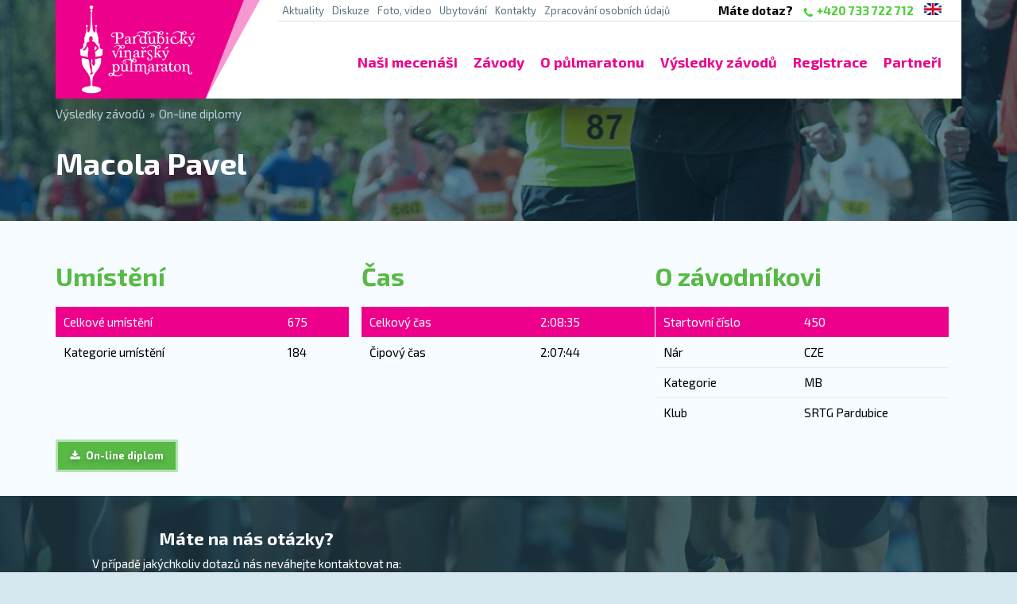

--- FILE ---
content_type: text/html
request_url: https://www.pardubickyvinarskypulmaraton.cz/cs/71-on-line-diplomy/?zavodnik=57877
body_size: 3653
content:
<!DOCTYPE html>
<html lang="" dir="ltr">
<head>

	<meta charset="utf-8">
	<title>Macola Pavel | Pardubický vinařský půlmaraton</title>
	<meta name="description" content="" />
	<meta name="keywords" content="" />
	<meta name="robots" content="index, follow" />
	<meta name="verify-v1" content="" />
	<meta property="og:image" content="http://www.pardubickyvinarskypulmaraton.cz/img/logo.jpg" />
	<meta property="og:title" content="Macola Pavel" />
	<meta property="og:description" content="" />
	<link rel="image_src" href="http://www.pardubickyvinarskypulmaraton.cz/img/logo.jpg" />
	<meta property="og:site_name" content="Pardubický vinařský půlmaraton" />
	<meta property="og:url" content="http://www.pardubickyvinarskypulmaraton.cz/cs/">
	<meta property="og:type" content="article">
	<meta name="Robots" content="index,follow" />
	<link rel="shortcut icon" type="IMAGE/X-ICON" href="/favicon.ico">
	<meta name="viewport" content="width=device-width, initial-scale=1.0">
	<link href="https://fonts.googleapis.com/css?family=Exo+2:400,400i,700,700i" rel="stylesheet">
	<link href="/css/style.css?modified=20260123182310" rel="stylesheet" type="text/css">

		<!-- Global site tag (gtag.js) - Google Ads: 776376129 -->
	<script async src="https://www.googletagmanager.com/gtag/js?id=AW-776376129"></script>
	<script>
		window.dataLayer = window.dataLayer || [];
		function gtag(){dataLayer.push(arguments);}
		gtag('js', new Date());

		gtag('config', 'AW-776376129');
	</script>

	
			<script type="text/javascript">
				/* <![CDATA[ */
				var seznam_retargeting_id = 59353;
				/* ]]> */
			</script>
			<script type="text/javascript" src="//c.imedia.cz/js/retargeting.js"></script>
			
	<!--<script type="text/javascript">
		/* <![CDATA[ */
		var seznam_retargeting_id = 59353;
		/* ]]> */
	</script>
	<script type="text/javascript" src="//c.imedia.cz/js/retargeting.js"></script>//-->
</head>
<body class="responsive-layout">
	<div class="page-wrapper">
		<div class="head-wrapper">
			<div class="content">
				<div class="top-head">
					<div class="top">
						<div class="fast-navigation">
							<span class="have-question"><strong>Máte dotaz?</strong></span>
							<span class="phone"><a href="tel:+420733722712">+420 733 722 712</a></span>
							<!--<span class="email"><a href="mailto:info@pardubickyvinarskypulmaraton.cz">info@pardubickyvinarskypulmaraton.cz</a></span>//-->
							<span class="flag"><a href="/en/" title="English"><img src="/img/flag/eng.png" alt="English" title="English" /></a></span>
						</div>
						<div class="top-menu"><ul class="level-1"><li><a href="/cs/74-aktuality/">Aktuality</a></li>
<li><a href="/cs/53-zkusebni-stranka/">Diskuze</a></li>
<li><a href="/cs/9-foto-video/">Foto, video</a></li>
<li><a href="/cs/10-Ubytovani/">Ubytování</a></li>
<li><a href="/cs/25-kontakty/">Kontakty</a></li>
<li><a href="/cs/116-zpracovani-osobnich-udaju/">Zpracování osobních údajů</a></li>
</ul>
</div>
					</div>
					<div class="logo">
													<a href="/cs/">
								<img src="/img/logo.svg" alt="Pardubický vinařský půlmaraton" title="Pardubický vinařský půlmaraton" />
							</a>
											</div>
					<div class="second-menu"><ul class="level-1"><li><a href="/cs/122-nasi-mecenasi/">Naši mecenáši</a></li>
<li><a href="/cs/3-zavody/">Závody</a><ul class="level-2"><li><a href="/cs/3-zavody/?zavod=3">Mistrovství ČR mužů a žen v půlmaratonu </a></li><li><a href="/cs/3-zavody/?zavod=4">Pardubický vinařský půlmaraton</a></li><li><a href="/cs/3-zavody/?zavod=6">ČP PARA v  pulmaratonu se společností FOXCONN</a></li><li><a href="/cs/3-zavody/?zavod=8">Koloběžkový pohár CSK - Půlmaraton s pojišťovnou KOOPERATIVA</a></li><li><a href="/cs/3-zavody/?zavod=5">KIEKERT desítka</a></li><li><a href="/cs/3-zavody/?zavod=7">Lidový běh Vaňka Vaňhy s RETIA </a></li><li><a href="/cs/3-zavody/?zavod=15">Atletika pro děti s ČAS</a></li></ul></li>
<li><a href="/cs/111-o-pulmaratonu/">O půlmaratonu</a><ul class="level-2"><li><a href="/cs/41-propozice-pardubicky-vinarsky-pulmraton/">Propozice Pardubický vinařský půlmraton</a></li>
<li><a href="/cs/40-propozice-mistrovstvi-cr/">Propozice Mistrovství ČR 2026</a></li>
<li><a href="/cs/14-doprovodny-program/">Doprovodný Program</a></li>
<li><a href="/cs/23-vyhry/">Výhry</a></li>
<li><a href="/cs/12-dobrovolnici/">Dobrovolníci</a></li>
<li><a href="/cs/16-Historie-zavodu/">Historie závodu</a></li>
</ul>
</li>
<li><a href="/cs/108-vysledky-zavodu/">Výsledky závodů</a><ul class="level-2"><li><a href="/cs/71-on-line-diplomy/" class="selected">On-line diplomy</a></li>
<li><a href="/cs/129-vysledky-zavodu-2025/">Výsledky závodů 2025</a></li>
<li><a href="/cs/127-vysledky-zavodu-2024/">Výsledky závodů 2024</a></li>
<li><a href="/cs/126-vysledky-zavodu-2023/">Výsledky závodů 2023</a></li>
<li><a href="/cs/125-vysledky-zavodu-2022/">Výsledky závodů 2022</a></li>
<li><a href="/cs/124-vysledky-zavodu-2021/">Výsledky závodů 2021</a></li>
<li><a href="/cs/123-vysledky-zavodu-2020/">Výsledky závodů 2020</a></li>
<li><a href="/cs/121-vysledky-zavodu-2019/">Výsledky závodů 2019</a></li>
<li><a href="/cs/114-vysledky-zavodu-2018/">Výsledky závodů 2018</a></li>
<li><a href="/cs/109-vysledky-2017/">Výsledky závodů 2017</a></li>
<li><a href="/cs/105-vysledky-zavodu-2016/">Výsledky závodů 2016</a></li>
<li><a href="/cs/106-vysledky-zavodu-2015/">Výsledky závodů 2015</a></li>
<li><a href="/cs/107-vysledky-zavodu-2014/">Výsledky závodů 2014</a></li>
<li><a href="/cs/22-vysledky-zavodu/">Výsledky závodů starší ročníky</a></li>
</ul>
</li>
<li><a href="/cs/18-registrace/">Registrace</a><ul class="level-2"><li><a href="/cs/1-registrace-pardubicky-vinarsky-pulmaraton-2024/">Registrace Pardubický vinařský půlmaraton 2026</a></li>
<li><a href="/cs/20-registrace-pernstejnska-sedmicka/">Registrace KIEKERT desítka</a></li>
<li><a href="/cs/21-registrace-handbike/">Registrace ČP PARA v půlmaratonu se společností FOXCONN</a></li>
<li><a href="/cs/77-registrace-kolobezky/">Registrace Pohárového závodu koloběžců a Pojišťovnou KOOPERATIVA</a></li>
<li><a href="/cs/46-seznam-registrovanych-zavodniku/">Seznam registrovaných závodníků</a></li>
</ul>
</li>
<li><a href="/cs/110-partneri/">Partneři</a><ul class="level-2"><li><a href="/cs/11-partneri---mistrovstvi-cr/">Partneři - Mistrovství ČR</a></li>
<li><a href="/cs/26-partneri---pulmaraton/">Partneři - Půlmaraton</a></li>
<li><a href="/cs/33-vinarsti-partneri-/">Vinařští partneři </a></li>
<li><a href="/cs/34-hotelovi-partneri/">Hoteloví partneři</a></li>
</ul>
</li>
</ul>
</div>
					<div class="mobile-menu-button"><span>Menu</span></div>
					<div class="mobile-menu"><ul class="level-1"><li><a href="/cs/122-nasi-mecenasi/">Naši mecenáši</a></li>
<li><a href="/cs/3-zavody/">Závody</a><ul class="level-2"><li><a href="/cs/3-zavody/?zavod=3">Mistrovství ČR mužů a žen v půlmaratonu </a></li><li><a href="/cs/3-zavody/?zavod=4">Pardubický vinařský půlmaraton</a></li><li><a href="/cs/3-zavody/?zavod=6">ČP PARA v  pulmaratonu se společností FOXCONN</a></li><li><a href="/cs/3-zavody/?zavod=8">Koloběžkový pohár CSK - Půlmaraton s pojišťovnou KOOPERATIVA</a></li><li><a href="/cs/3-zavody/?zavod=5">KIEKERT desítka</a></li><li><a href="/cs/3-zavody/?zavod=7">Lidový běh Vaňka Vaňhy s RETIA </a></li><li><a href="/cs/3-zavody/?zavod=15">Atletika pro děti s ČAS</a></li></ul></li>
<li><a href="/cs/111-o-pulmaratonu/">O půlmaratonu</a><ul class="level-2"><li><a href="/cs/41-propozice-pardubicky-vinarsky-pulmraton/">Propozice Pardubický vinařský půlmraton</a></li>
<li><a href="/cs/40-propozice-mistrovstvi-cr/">Propozice Mistrovství ČR 2026</a></li>
<li><a href="/cs/14-doprovodny-program/">Doprovodný Program</a></li>
<li><a href="/cs/23-vyhry/">Výhry</a></li>
<li><a href="/cs/12-dobrovolnici/">Dobrovolníci</a></li>
<li><a href="/cs/16-Historie-zavodu/">Historie závodu</a></li>
</ul>
</li>
<li><a href="/cs/108-vysledky-zavodu/">Výsledky závodů</a><ul class="level-2"><li><a href="/cs/71-on-line-diplomy/" class="selected">On-line diplomy</a></li>
<li><a href="/cs/129-vysledky-zavodu-2025/">Výsledky závodů 2025</a></li>
<li><a href="/cs/127-vysledky-zavodu-2024/">Výsledky závodů 2024</a></li>
<li><a href="/cs/126-vysledky-zavodu-2023/">Výsledky závodů 2023</a></li>
<li><a href="/cs/125-vysledky-zavodu-2022/">Výsledky závodů 2022</a></li>
<li><a href="/cs/124-vysledky-zavodu-2021/">Výsledky závodů 2021</a></li>
<li><a href="/cs/123-vysledky-zavodu-2020/">Výsledky závodů 2020</a></li>
<li><a href="/cs/121-vysledky-zavodu-2019/">Výsledky závodů 2019</a></li>
<li><a href="/cs/114-vysledky-zavodu-2018/">Výsledky závodů 2018</a></li>
<li><a href="/cs/109-vysledky-2017/">Výsledky závodů 2017</a></li>
<li><a href="/cs/105-vysledky-zavodu-2016/">Výsledky závodů 2016</a></li>
<li><a href="/cs/106-vysledky-zavodu-2015/">Výsledky závodů 2015</a></li>
<li><a href="/cs/107-vysledky-zavodu-2014/">Výsledky závodů 2014</a></li>
<li><a href="/cs/22-vysledky-zavodu/">Výsledky závodů starší ročníky</a></li>
</ul>
</li>
<li><a href="/cs/18-registrace/">Registrace</a><ul class="level-2"><li><a href="/cs/1-registrace-pardubicky-vinarsky-pulmaraton-2024/">Registrace Pardubický vinařský půlmaraton 2026</a></li>
<li><a href="/cs/20-registrace-pernstejnska-sedmicka/">Registrace KIEKERT desítka</a></li>
<li><a href="/cs/21-registrace-handbike/">Registrace ČP PARA v půlmaratonu se společností FOXCONN</a></li>
<li><a href="/cs/77-registrace-kolobezky/">Registrace Pohárového závodu koloběžců a Pojišťovnou KOOPERATIVA</a></li>
<li><a href="/cs/46-seznam-registrovanych-zavodniku/">Seznam registrovaných závodníků</a></li>
</ul>
</li>
<li><a href="/cs/110-partneri/">Partneři</a><ul class="level-2"><li><a href="/cs/11-partneri---mistrovstvi-cr/">Partneři - Mistrovství ČR</a></li>
<li><a href="/cs/26-partneri---pulmaraton/">Partneři - Půlmaraton</a><ul class="level-3"><li><a href="/cs/35-mistni-patrioti/">Patrioti závodu</a></li>
</ul>
</li>
<li><a href="/cs/33-vinarsti-partneri-/">Vinařští partneři </a></li>
<li><a href="/cs/34-hotelovi-partneri/">Hoteloví partneři</a></li>
</ul>
</li>
<li><a href="/cs/74-aktuality/">Aktuality</a></li>
<li><a href="/cs/53-zkusebni-stranka/">Diskuze</a></li>
<li><a href="/cs/9-foto-video/">Foto, video</a></li>
<li><a href="/cs/10-Ubytovani/">Ubytování</a></li>
<li><a href="/cs/25-kontakty/">Kontakty</a></li>
<li><a href="/cs/116-zpracovani-osobnich-udaju/">Zpracování osobních údajů</a></li>
</ul>
</div>
				</div>
								<div class="breadcrumb"><a href="/cs/108-vysledky-zavodu/">Výsledky závodů</a><span>»</span><a href="/cs/71-on-line-diplomy/">On-line diplomy</a></div>				<h1>Macola Pavel</h1>
							</div>
		</div>


		


		<div class="content main">
						<div class="column3"><div class="column first"><h2>Umístění</h2><table class="vysledky"><tr><th>Celkové umístění</th><th>675</th><tr><tr><td>Kategorie umístění</td><td>184</td><tr></table></div><div class="column second"><h2>Čas</h2><table class="vysledky"><tr><th>Celkový čas</th><th>2:08:35</th><tr><tr><td>Čipový čas</td><td>2:07:44</td><tr></table></div><div class="column three"><h2>O závodníkovi</h2><table class="vysledky"><tr><th>Startovní číslo</th><th>450</th><tr><tr><td>Nár</td><td>CZE</td><tr><tr><td>Kategorie</td><td>MB</td><tr><tr><td>Klub</td><td>SRTG Pardubice</td><tr></table></div></div><div><a href="?diplom=57877" class="button-a fa-file-pdf-o">On-line diplom</a></div>		</div>
		<div class="fast-contact">
			<div class="content">
				<div class="column2">
					<div class="column first">
						<h4 style="text-align: center;">Máte na nás otázky?</h4>

<p style="text-align: center;">V případě&nbsp;jakýchkoliv dotazů&nbsp;nás neváhejte kontaktovat na:</p>

<table style="width: 100%;">
	<tbody>
		<tr>
			<td style="text-align: right;"><a class="phone" href="tel:777696593">733 722 712</a></td>
			<td style="text-align: center;"><a class="button-a" href="/cs/25-kontakty/#contact-form">Napište nám zprávu</a></td>
		</tr>
	</tbody>
</table>

<p>&nbsp;</p>
					</div>
					<div class="column second">
						<div id="fb-root"></div>
						<script async defer crossorigin="anonymous" src="https://connect.facebook.net/cs_CZ/sdk.js#xfbml=1&version=v22.0"></script>
						<div class="fb-page" data-href="https://www.facebook.com/profile.php?id=100047780781374" data-tabs="timeline" data-width="" data-height="200" data-small-header="false" data-adapt-container-width="true" data-hide-cover="false" data-show-facepile="true"><blockquote cite="https://www.facebook.com/profile.php?id=100047780781374" class="fb-xfbml-parse-ignore"><a href="https://www.facebook.com/profile.php?id=100047780781374">Pardubický vinařský půlmaraton</a></blockquote></div>
					</div>
				</div>
			</div>
		</div>
		<div class="footer">
			<div class="content">
				<div class="column4">
<div class="column first">
<h3>O půlmaratonu</h3>

<p><a href="/cs/12-dobrovolnici/">Dobrovolníci</a></p>

<p><a href="/cs/41-propozice-pardubicky-vinarsky-pulmraton/">Propozice a časový program</a></p>

<p><a href="/cs/23-vyhry/">Výhry</a></p>

<p><a href="/cs/14-doprovodny-program/">Doprovodný program</a></p>

<p><a href="/cs/16-Historie-zavodu/">Historie závodu</a></p>

<h3>Partneři</h3>

<p><a href="/cs/11-partneri---mistrovstvi-cr/">Partneři Mistrovství ČR</a></p>

<p><a href="/cs/26-partneri---pulmaraton/">Partneři půlmaratonu</a></p>
</div>

<div class="column second">
<h3>Závody</h3>

<p><a href="/cs/3-zavody/?zavod=3">Mistrovství ČR mužů a žen v půlmaratonu 202</a>6</p>

<p><a href="/cs/3-zavody/?zavod=4">Pardubický vinařský půlmaraton</a></p>

<p><a href="/cs/3-zavody/?zavod=5">KIEKERT desítka</a></p>

<p><a href="/cs/3-zavody/?zavod=6">Mistrovství ČR Handbike v půlmaratonu se společností FOXCONN</a></p>

<p><a href="/cs/3-zavody/?zavod=7">Lidový běh Vaňka Vaňhy s RETIA</a></p>

<p><a href="/cs/3-zavody/?zavod=8">Závod koloběžců v půlmaratonu se společností KOOPERATIVA</a></p>
</div>

<div class="column third">
<h3>Výsledky</h3>

<p><a href="/cs/71-on-line-diplomy/?zavod=1&amp;rok=2023">Online diplomy</a></p>

<p><a href="/cs/126-vysledky-zavodu-2023/">Výsledky závodníků</a></p>

<h3>Registrace</h3>

<p><a href="/cs/18-registrace/">Registrace závodníka</a></p>

<p><a href="/cs/46-seznam-registrovanych-zavodniku/">Seznam registrovaných závodníků</a></p>
</div>

<div class="column fourth">
<p style="text-align:center"><img alt="" src="/upload/images/partnerske_zavody/logo_aims.png" /></p>

<p style="text-align:center">&nbsp;</p>

<p style="text-align:center"><img alt="aims children world races" src="/upload/images/aims-children.png" /></p>
</div>
</div>

<p>&nbsp;</p>
			</div>
		</div>
	</div>

		
		<script>
			var JazykId = 1;
			var Lang = 'cs';
			var TypZavodu = '';
		</script>
		
		<script src="/js/jquery-1.7.1.min.js"></script>
		<script src="/js/slick.min.js"></script>
		<!--<script type="text/javascript" src="/js/jquery.bxslider.min.js"></script>//-->
		<!--<script type="text/javascript" src="/js/jquery.jcarousel.min.js"></script>
		<script type="text/javascript" src="/js/jcarousel.connected-carousels.js"></script>
		<script type="text/javascript" src="/js/jcarousel.js"></script>//-->
		<script src="/js/kkcountdown.js"></script>
		<script src="/js/jquery.justified-gallery.js"></script>
		<script src="/js/jquery.magnific-popup.js"></script>
		<script src="/js/?lang=cs"></script>
		<script src="/js/jquery.rwdImageMaps.min.js"></script>
		<script src="/js/function.js"></script>


		
		<script>
			(function(i,s,o,g,r,a,m){i['GoogleAnalyticsObject']=r;i[r]=i[r]||function(){
				(i[r].q=i[r].q||[]).push(arguments)},i[r].l=1*new Date();a=s.createElement(o),
				m=s.getElementsByTagName(o)[0];a.async=1;a.src=g;m.parentNode.insertBefore(a,m)
				})(window,document,'script','//www.google-analytics.com/analytics.js','ga');

				ga('create', 'UA-8037725-12', 'auto');
				ga('send', 'pageview');
		</script>

	</body>
</html>

--- FILE ---
content_type: text/html
request_url: https://www.pardubickyvinarskypulmaraton.cz/js/?lang=cs
body_size: 298
content:

		$(document).ready(function(){
			$('.kkcount-down').kkcountdown({
				dayText		: 'Den',
				daysText 	: 'dní',
				hoursText	: 'hodin',
				minutesText	: 'minut',
				secondsText	: 'sekund',
				displayZeroDays : false,
				callback	: test,
				addClass	: ''
			});

			$('.kkcount-down-covid').kkcountdown({
				dayText		: 'Den',
				daysText 	: 'dní',
				hoursText	: 'hodin',
				minutesText	: 'minut',
				secondsText	: 'sekund',
				displayZeroDays : false,
				callback	: test,
				addClass	: ''
			});

			$('.close_ok' ).live( 'click' , function (){
				$('#hlaska_ok').hide(); 
			});
		});

		function test(){
			console.log('KONIEC');
		}<br />
<b>Warning</b>:  Cannot modify header information - headers already sent by (output started at /data/web/virtuals/389156/virtual/www/js/index.php:36) in <b>/data/web/virtuals/389156/virtual/www/js/index.php</b> on line <b>38</b><br />


--- FILE ---
content_type: application/javascript
request_url: https://www.pardubickyvinarskypulmaraton.cz/js/kkcountdown.js
body_size: 1086
content:
/**
 * Plugin kkcountdown counts down to specific dates in the future.
 *
 * @example
 * $(".come-class").kkcountdown();
 *
 * @type jQuery
 *
 * @name kkcountdown
 * @author Krzysztof Furtak http://krzysztof-furtak.pl/
 * @version 1.3.7
 * 
 * Documentation: http://krzysztof-furtak.pl/2010/05/kk-countdown-jquery-plugin/
 * 
 */

(function($){
    $.fn.kkcountdown = function(options) {
        	
            var defaults = {
                dayText			: 	'day ',
                daysText		: 	'days ',
                hoursText		: 	':',
                minutesText		:	':',
                secondsText		:	'',
                textAfterCount	: 	'---',
                oneDayClass		:	false,
                displayDays		: 	true,
                displayZeroDays	:	true,
                addClass		: 	false,
                callback		: 	false
            };
                 
            var options =  $.extend(defaults, options);
 
            this.each(function(){
            	var _this = $(this);
            	
		        var box = $(document.createElement('span')).addClass('kkcountdown-box');
				var wrapperDni = $(document.createElement('span')).addClass('wrapper');
				var wrapperGodz = $(document.createElement('span')).addClass('wrapper');
				var wrapperMin = $(document.createElement('span')).addClass('wrapper');
				var wrapperSec = $(document.createElement('span')).addClass('wrapper');
		        var boxDni = $(document.createElement('span')).addClass('kkc-dni');
		        var boxGodz = $(document.createElement('span')).addClass('kkc-godz');
		        var boxMin = $(document.createElement('span')).addClass('kkc-min');
		        var boxSec = $(document.createElement('span')).addClass('kkc-sec');
		        var boxDniText = $(document.createElement('span')).addClass('kkc-dni-text');
		        var boxGodzText = $(document.createElement('span')).addClass('kkc-godz-text');
		        var boxMinText = $(document.createElement('span')).addClass('kkc-min-text');
		        var boxSecText = $(document.createElement('span')).addClass('kkc-sec-text');
		        
		        if(options.addClass != false){
		        	box.addClass(options.addClass);
		        }
		        
		        boxGodzText.html(options.hoursText);
	            boxMinText.html(options.minutesText);
	            boxSecText.html(options.secondsText);

				wrapperDni.append(boxDni).append(boxDniText);
				wrapperGodz.append(boxGodz).append(boxGodzText);
				wrapperMin.append(boxMin).append(boxMinText);
				wrapperSec.append(boxSec).append(boxSecText);
		        //box.append(boxDni).append(boxDniText).append(boxGodz).append(boxGodzText).append(boxMin).append(boxMinText).append(boxSec).append(boxSecText);
				box.append(wrapperDni).append(wrapperGodz).append(wrapperMin).append(wrapperSec);
				//alert(html(boxDni));
				//box.append(boxDni);
		        _this.append(box);
            	
            	kkCountdownInit(_this);
            	
            });
            
            function kkCountdownInit(_this){
            	var now = new Date();
		        now = Math.floor(now.getTime() / 1000);
		        var event = _this.attr('time');
		        var count = event - now;
		        
		        if(count <= 0){
		            _this.html(options.textAfterCount);
		            if(options.callback){
		            	options.callback();
		            }
		        }else if(count <= 24*60*60){
		        	setTimeout(function(){
						kkCountDown(true, _this, count);
						kkCountdownInit(_this);
					}, 1000);
		        }else{
		        	setTimeout(function(){
		            	kkCountDown(false, _this, count);
		            	kkCountdownInit(_this);
		            }, 1000);
		        }
            }
            
            function kkCountDown(oneDay, obj, count){
            	var sekundy = naprawaCzasu(count % 60);
	            count = Math.floor(count/60);
	            var minuty = naprawaCzasu(count % 60);
	            count = Math.floor(count/60);
	            var godziny = naprawaCzasu(count % 24);
	            count = Math.floor(count/24);
	            var dni = count;
	            
				if(oneDay && options.oneDayClass != false){
		            obj.addClass(options.oneDayClass);
				}
				//alert(dni);
				if(dni == 0 && !options.displayZeroDays){
					
				}else if(dni == 1){
					obj.find('.kkc-dni').html(dni);
	                obj.find('.kkc-dni-text').html(options.dayText);
	            }else{
	            	obj.find('.kkc-dni').html(dni);
	                obj.find('.kkc-dni-text').html(options.daysText);
	            }
	            
	            obj.find('.kkc-godz').html(godziny);
	            obj.find('.kkc-min').html(minuty);
	            obj.find('.kkc-sec').html(sekundy);
            }
            
            function naprawaCzasu(obj){
			    s = '';
			    if(obj < 10){
			        obj = '0' + obj;
			    }
			    return obj;
			}
      }
})(jQuery);

--- FILE ---
content_type: image/svg+xml
request_url: https://www.pardubickyvinarskypulmaraton.cz/img/logo.svg
body_size: 14710
content:
<?xml version="1.0" encoding="utf-8"?>
<!-- Generator: Adobe Illustrator 16.0.0, SVG Export Plug-In . SVG Version: 6.00 Build 0)  -->
<!DOCTYPE svg PUBLIC "-//W3C//DTD SVG 1.1//EN" "http://www.w3.org/Graphics/SVG/1.1/DTD/svg11.dtd">
<svg version="1.1" id="Layer_1" xmlns="http://www.w3.org/2000/svg" xmlns:xlink="http://www.w3.org/1999/xlink" x="0px" y="0px"
	 width="258px" height="124px" viewBox="0 0 258 124" enable-background="new 0 0 258 124" xml:space="preserve">
<g id="dyhRw8_1_" display="none">
	
		<image display="inline" overflow="visible" width="258" height="124" id="dyhRw8" xlink:href="[data-uri]
EAMCAwYAAASgAAAHRwAAEwL/2wCEABALCwsMCxAMDBAXDw0PFxsUEBAUGx8XFxcXFx8eFxoaGhoX
Hh4jJSclIx4vLzMzLy9AQEBAQEBAQEBAQEBAQEABEQ8PERMRFRISFRQRFBEUGhQWFhQaJhoaHBoa
JjAjHh4eHiMwKy4nJycuKzU1MDA1NUBAP0BAQEBAQEBAQEBAQP/CABEIAHwBAgMBIgACEQEDEQH/
xADOAAEAAwEBAQEAAAAAAAAAAAAABAUGAwIBBwEBAAMBAQEAAAAAAAAAAAAAAAECAwQFBhAAAgIB
AwQCAgMAAAAAAAAAAgMBBAUAERIQIBMGMBRAITEiFREAAgECBAIHBAcGBAcAAAAAAQIDERIAITEE
IhNBUWFxgTIFECAwoUCRsUJSchTB0eGSsiNigjNDUPDS4sMkFRIAAQIEAgcGAwUJAAAAAAAAAREC
ACExElEDIEFhcYGRIhAwobEyE/DBUkDR4WKSQoKyIzNDcwQU/9oADAMBAAIRAxEAAACrHd9kA9+L
yMqMTqAAAAAAAAAA0FFracX3txt8PKkvbPg/Kx3fYgLCBa1xqX35bYAAAAAAAAAC0vYsvDx5F1Hk
Y+UEZflY7vsgJ1tz02Hj4iBrclp3kq1m9AuIKYvSd2VqvugrIpB8aelmYfuZMTS+bbkmuFtwEiPe
VxtZkW75/B7DPhA/Kx3fZDojSV9vlcvO1+L1edm0a6pp9unjZ+aiM7DvUSU2fKDY1x+xePO17D3Q
mlsrfMz5FugD7raHSZebMtOfTn8IIoB+Vju+ySYxH6R+d7rK4ePpsxpcfN+NzSfdfR0sWHMz4pUb
jVTpa966PN7jhXk8RfqAAHVF9oIN7y/OehnwgAflY7vsgNt5yW2w8Tp+fWFfp3ddBAlRWHY0/mbS
5dN6TOmQIsUmz6D7Np3qFyWvc3YRluAv0rin2FOS2nfPvL80EVAA/Kx3fZANBGvcvOxa9otOwJ1A
AAAAAAmb7O6zm+fDLzQAAPysd32QGhssYw8fU5jyv1hp2gAAAAAPfi2iu0lHH8iEVAAA/9oACAEC
AAEFAOhTMR8bJ/RTtHUv4+Mp3kp3nqwv7LncZLaYKJ1JagpmBLeJL9QXUp2gp2jsGIkl7Roo3jbf
UxtExtqI1w/UD1ZOpneesxvCpGJXEc5jeZjaIHfXGZ1A7T2GXcY8SWHGCmJnjOpH98ZnUhOuM6GJ
idMnYZnee0zHUFE/C4t57i8O6+HwT/E779n/2gAIAQMAAQUA6OYQD8d5mwOZwDeery2H47DObXM5
n1vWCh1JotSx/CQeJQT40DzIU2OYscUCL4mOlhnBT2cR6zMRFcVOdQkFzYHkMD5dEuBAwkIBcbTW
mViiYLpeZ/Zh8y6kMEONJAMoiqbRqgjMOArSTIlBFoUyJdZmIi46SnttImu6hVlCnGDGygygq5SX
hacHVKdeBkygCWWrzYBJlJF23LVbZT1Nj4Mo/m3uaOLk6UU9u9klAM5c+z//2gAIAQEAAQUA7RQ8
l/j4Ov46uqyJe7xh3Ub1hfrv4yVE5qwFYaoI8Su6sO+F/GwVfm/VJHmd3CJHNQN/XZEhj8XGV/r0
9U0eBPdhTeGQx1NjPVcgbyqd31rPj8LvH9Wzw8LvHoRIyOu9UsU1U92Pr/Yt6xyPI3v9PqeS8OQo
Dd9wpD9XWPhM2Qlg4i0nz4h2OtJUNFmP0pWQG7kLln7aSyiTyp2zsMW4cUutk1owV+ypVqvdtCxE
/V7cDX4qGJKa6YQrv9VP6VGczXjPZpw5PAdKJSvB1Dl19sq+hmeJKdCbUmaCyRCpeN8yUZ3cIwOT
UVy5jPqVa+SlcszLq5D2CMmVdMIRjUci769dtlyaVgattMV7eMqbsv4+xj3iJFNU2hZv2abdFXsA
AVrDF0kVWLV9lesfZS6pf3fNhNYEdK7yrua02n2YWv5bawJhqWKl9+OeFe+jK46xFiTl+Gv0kYf2
K4i7klMNTMqYmDAsx7Etlgl4xLl26n3kYerZHIjjlGNO427jsnlgGkPwYev4aeNRtHwrwuIs1shj
k1bOJwuLKjkICL+uRaxlcbRYazVtWco2ga/IzSbyYrPtOe5DwA5l1yzMTE91VE2LFdHlYIiA/D6r
khs0rNEXewZS6nEY2ZmZrFxsEQsz1n+uKFYL9ux7OGIOzwbCYrugVRnkWrLQrzA5WoMtWEg7HkYs
y3ZgK+845HBXxUrjqVmGtuuzWUZk7msdjFODLf6zbUW7lFcZbIeYb9oVf6VojtZNQxGVyHNeQtrY
WRunBZbIEZXbJHUyZjftfVieuHo8V/x8mPsmHq34WKr+e5Rr+FPx0PWcjdXX9aJWLteo5FIzEjP4
HqtDkHyY721tZUe543a17pMixhsP50qNzaFUalX8/wBX8H+v8P8A/9oACAECAgY/AOyWPeJjo8R5
/YSAKITwhdpjl4xhNIlCyEfjChDoHSccfKC3iMY8YX0wJ0+cLWn3QOHhCLA2dqYaKQUXjDiFgGMb
U8IWlPCCKRu0d+kSKOB5xOprCbDBpRw5wT8UjgkavgR8coRNQ7lFoREivcppzPJYNncFIno//9oA
CAEDAgY/AOxpaA5XtbMpJxTvAwftTO4QTrMhFe1v+XK/iHeOOodI3CNgkNAsy2XFnt5jyMGEunsm
ID2i1XPUYTWALVUtEynqKRMhpuLEJqRKWMK0tT6iekpUB1IuRjCUQF05hUl8bIaSGtuICXA1Cw5z
Ax4aQEunOXCAtqkzAc2QVAa6+1ztdBvMIKu8tAklAJlY/wBh7puzQWgNMvaoOaQ/Ia7X7jAZOtOO
6AJdJD5/lnDXH+UhajD+U3Q3qU5ZcOkfXWUAg3NaWBARcXJY3gVjLJJXpbTVlqi71/CBl39LbUlN
G0U64ZNRlggHWRqad2PaGLJouME8t2gWmjgRzjMaz3FNsngYpUb4zns9y5ty3IB1HjDXqhbI7RVO
YEOlf7LMu4gIgY69ZnCC49KlhLXNT0uvx2pDmge2y5pH7rl6UmFThqhpciMZ1OQAOT0/p0CTQTg4
vKndpOzGG1mex86Wv9XmJQrv6mZ1O+Qi0OaCMt7bnG21yhCNoQw4NLLXMzmgqf7hUatUOcQzqc5y
LqLLUpjOCZNuYWdRIM2gKeIggWNDgR+pts5YwpsEwZEyFqW0oYtIqxkx6bmg3HsI+ryFYLjr0msL
2ktzWOIE0R0/CCct7XpVK8u59sGTJaZuda5Z2XIvAJDv+Yg/VW7x7hxYLnIbRidUOv8AUpu36P8A
/9oACAEBAQY/APdaZY3aJMmkCkqD2toPpBlI4pTl+UZD2Kn3dWPZjQaW+HV728iUx2Kypn56TVDZ
fZ49X0dIl8zkKPHCxpkqgKO4ey5vO+Z7uge/vm6pIP8Ayfv+jtORlGKL+Zv4ewV8i5t+737VBYno
GZx6g/VJD8j/AN2ASCA2ak9Pd9GRSOJuN+9v4ewKfM2bd/vp+na2UrIFIz0Rj092N6aEtKxkXtWO
1vtU49PWViUEJKDq/uOv9Kr7/M5T8v8AHabf5tMc3lty/wAdDbXv0xzOU/L/ABWm368c3ltyvx2m
369PYFQFmOgGZwBJG6E+UMpFe6uLZUZDqAwKn5+/HGfLW5/yj/mns5jeVP6uj4Em5ZarAlFPU75f
01wPTFYLOBlGBRaUup1aZ4g3EaACI2MRlRWzHhX2UlKDhbl83/T5lOC/opXry68b1jypZoJkVJo0
RhQkVtIQZY2s7xKu/lmMcYRQjSx01KqBXioK0wZnCmNWscq6va/U1rGmE3O9pEHFYLQsrNX7y0a0
U6z2ZYSTabt3ikekUzvy2lFc6JI1W6tMb59tACdsjRM14CpHUcXKY6jrGXZiDec6RUncKsokDVNc
wRcfqON5yoASkbxFRKKiE6vyK18Rl04jZtvGIjKbdyLTIxp5DQ1oO3DrEvLATnSKrKspj62F11o6
vHG8dnaVIITIkTsSoa4Co6R4Y2u3jhVQbnhVpkd35lGNKsDThyxJDFtY1bbENuZmlVpKjKg4gKVN
KAH6/efcEZubV7hr88BRmTkBhYxqNT2/A3m+3AK7fgKvrdbcDQeNMN6osTtGc1QkK1bOXXKuDuNm
DIlVdgPMoTzVHZ7dyibiOLcSyI8a81Ue1aV+8KeOIDuJ2jBdbpy3EgrrcdMeoQB4EdpEdFWUOzqr
GrFyxDMerXsxsbJY5BFt0jdUkV7XBJOSk/Xj07cwzxRpt44opldwjo0ZzNrZmtejHqqCeKm7ibkv
etjElWC31oDl042cPPiaWLc3yosikqGoNa0PaRiX1PnRvtau4KupZ7lKhLK3ammmI0LxtIu5Mxiv
W+wqF8ta64k32x3MfK3Ki9WlWJ0FoVldXZcssbtBJDNM0VCZHCxs9QRGoZlJHWdD9sXqu0lRXktd
4BIpeKRepa1tyy6sLLt+Ft/buJ0/AQKW+LXH6vdCKKljQDtOEhGiLT95wZm0XJe/4CQQi6SQ0UEg
V8TTEHoNGpXmb6ZRRAjEvy1Y/eOQxNADURSOgPWFYj9mJdnsXL7ObbW7tzxIs7pTgPSc8xjkbkAP
S4WkEEHKvyxaoLE6AZnCRRxrABxSNJGsjWqKsxvXqGgph4trtXjaVAF2xhRbXLVMgdeLTICnyywJ
HidYzkHZSFJ79MGRIneNfM6qSo7yMsM24jnYgixoQCr1ysNVyJPT8sMm32p5qE813j5rL1CjLRcu
yuN3uN/BG7bQJY6xIJA0jcsVHCrW60YYiEULl0QiSQxCIyG4kGxKjIECuFECTPKp/vSstsY/wquZ
8SfD2rKgVmTMBhcvVmDgu5qT4AAZAAdAHu8wjhiF3+Y6YCLqxoMKi6KPgbeeTKOORWYjPIHPFYdz
G1ei4Bv5WocSGTzl2L066542vPljhIQgqzAHIkVp264abbtfGFVQ1KAka0r34WWMlXQ3Kw6CMf8A
0ITx+pKgCg1KlP8AVUdPnVaY2DEOC0cVzZ50Xjr+3HrMW4LHgvseuRDihodMjj0tpAzgx1RkokSI
9/C5obmNc9OjXHqKosiFZI7MiCuZvK9WWuDBuZzDvTLzoNwclZyFS17dPKKHHqp3sLyBXi5yJwks
shLgEDo6adGIfUA7y7RrXgbMKYWH+nTQEL0eOH20Et8W7cbgUP8AtU/tA/zNXw+CGI4peM93R8sG
dtTkvd0n4ULvtkNyKblqhOQzqluPUYtP04R4M+h2TLtoGxt9w22V5ZI0ZmerVYgVNGJGNyI6BBLI
EA0pcaU9gFTlp2YZpmkawqiqldXu4nOqoLeIjD7F9sI/1aNG8kcj1CgX1pKz5i3DNtyisrp+nERf
NApuaRWoqtUDQD9uDxnPXM4j2+4hMqwu0kdrhKlqVD8LVGXQRiSZ2IaVi7AZCrGumKzoZ46Ecu4r
mRQEHPTCqi1eQrHGi6D7qKK9WmCDqPfjhH3zQ93T8sLEuQ+wDAVcgBQD4Q2jn+9tgAB1x/dPhpiW
HcLdtt7t6nozjZdCOkEDBMdFKqI9unbSi+CjPFTmTqcRGgPGuTAMDn0g5Ym9MkhjXZyXAoEUFKJc
JA1Kg5V1x6fMiKJL5VZgi8VpW0MKcXjgRooRVQ0VQFA/9fPIY38gjjaSJoeWzIrFb2auZGenTj0u
RYort2q/qTy1/ucdmfDlUdWPUzGiRxwS8tNw2ZiAkYBUW1qlgKdnXjYUjQruYY2lVkWhLKatbmFO
XRjeRxJFFBHxc0qAYFDUFpQXEtp149IlTNp4aSSMoDPS7iOuZprrj1DeOitPtUAiWxQoueha0ACq
jG13siodym65FSqnmRlQ3EpFDStK43+waOP9MElKoEUFWVbgwal1a9vuyblhpwL9pxzW80mn5f4/
DTcwmjodOgjpB7DjYeo7exdqiO8rs2dHFGSn+EjPDSaQpVYV6l6+89Ps287yOA7MXkVQY4bD/uks
KV1xPJthzdrNULNCEesfUZEFwHYTgbaOcUreyLa4Ruxs6N+U45/PbnAWiSgup1VpiSJXpHNnKoVa
N8sQGV7127K0akAUtOgoNMsbhtk7h93KZZQ6i0KeKwqbgSGORGI5OcxkiBVHIBYA9pFcSSJJRphS
XhUhh2qRT5YjDTMeSboj0qew645hmN2dQFUK12RuUC1vEYjcuAYs41VVVVPWEAC/LH6reEyh0aOV
gBda4K16KkYjXbVIVaSO2Vz1OYGdMvcigI8ouk+0/PLFPib9AfI4Ud0pRSPt+hpUcEfG3hp88Vbz
vmf2D4gm4YYmzVnOZHWFFfnjc7BtwC25ZWvC5LYQdLs9MF4WTcAfdXhb6jl88EEUIyIP0EzuMmNx
7l8vzr8VINzDzlQBVdTa1BpUHI4zhnr+VP8ArwV2m3o3Q8p0/wAq/vw0jmruSzHrJzP0BIkzZyFH
jhIFytAr/wAAi52tG5XVfTL5V+F//9k=">
	</image>
</g>
<polygon fill="#F798D0" points="188.839,124 0,124 0,0 257,0 "/>
<polygon fill="#ED018C" points="188.839,124 0,124 0,0 236.839,0 "/>
<g>
	<path fill-rule="evenodd" clip-rule="evenodd" fill="#FFFFFF" d="M48.69,93.715c1.019-2.715,7.829-8.521,8.638-16.124
		c0.13-1.207,0.006-2.927-0.241-4.789c-2.338,0.7-4.924,1.199-7.667,1.46c0.021,2.43,0.666,5.079-0.18,7.189
		c-0.141,0.352-1.037,1.255-1.584,1.232c-0.868-0.034-1.478-1.529-1.583-2.287c-0.159-1.121,0.318-2.487,0.175-4.052
		c-0.062-0.681-0.207-1.305-0.35-1.887c-0.275,0.005-0.549,0.015-0.829,0.015c-0.014,0-0.028-0.001-0.042-0.001
		c-0.003,0.098-0.007,0.195-0.012,0.29c-0.073,1.786,0.288,3.706,0.176,5.458c-0.026,0.412-0.202,0.844-0.176,1.231
		c0.048,0.743,0.57,1.434,0.704,2.288c0.262,1.673-0.263,3.678,0.177,5.634c0.261,1.164,1.249,2.229,0.88,3.522
		c-0.864,0.397-1.931,1.23-3.169,0.703c-0.456-1.146,0.778-1.375,1.056-2.288c0.452-2.737-1.578-5.031-1.937-7.571
		c-0.266-1.878-0.008-3.73-0.352-5.456c-0.266-1.339-0.836-2.664-1.179-3.979c-2.922-0.246-5.673-0.761-8.146-1.502
		c-0.246,1.862-0.371,3.582-0.242,4.789c0.81,7.603,7.622,13.409,8.641,16.124c0.395,1.056,1.116,2.309,1.116,2.309
		s1.391,1.88,1.391,8.321c0,5.818-0.165,1.98-0.358,4.011c-6,0.271-10.645,2.147-10.645,4.419c0,2.461,5.444,4.456,12.155,4.456
		c6.712,0,12.154-1.995,12.154-4.456c0-2.271-4.636-4.143-10.625-4.419c-0.203-2.026-0.375,1.809-0.375-4.011
		c0-6.756,1.27-8.228,1.319-8.341C47.65,95.916,48.271,94.835,48.69,93.715z"/>
	<path fill-rule="evenodd" clip-rule="evenodd" fill="#FFFFFF" d="M52.056,59.974c-1.042-0.424-1.49-1.445-2.465-1.937
		c-0.03,1.716-1.367,3.855-0.352,5.458C50.632,62.773,51.285,61.316,52.056,59.974z"/>
	<path fill-rule="evenodd" clip-rule="evenodd" fill="#FFFFFF" d="M37.304,42.55c0,0,0.033-0.028,0.078-0.069
		C37.351,42.437,37.304,42.551,37.304,42.55z"/>
	<path fill-rule="evenodd" clip-rule="evenodd" fill="#FFFFFF" d="M59.791,62.287c0,0-1.162-0.187-2.372-0.699
		c-1.209-0.511-1.923-2.187-1.923-2.187l-0.124-3.49c0,0,0.464-0.636,0-0.883c-0.279-0.048-1.628-1.304-1.628-1.304
		s0.045-1.441,0.045-1.813c0.122-0.391,0.28-0.558,0.28-0.558s-0.233-0.326-0.28-0.56c-0.045-0.232,0-1.674,0-2.093
		c0.19-0.54,0.513-0.977,0.513-0.977s-0.513-0.558-0.652-0.932c-0.14-0.372-0.789-1.69-0.837-3.023
		c-0.126-0.961-0.115-1.236-0.079-1.287c-0.221-0.2-0.882-0.864-1.036-1.791c-0.171-1.02-0.378-5.313-0.415-6.686
		c0.592-0.129,1.04-0.657,1.04-1.288c0-0.728-0.592-1.318-1.32-1.318c-0.729,0-1.318,0.591-1.318,1.318
		c0,0.604,0.407,1.106,0.959,1.262c0.009,0.103,0.02,0.085,0.03,0.021c0.058-0.837,0.031-0.195,0,0
		c-0.012,0.175-0.027,0.41-0.048,0.735c-0.186,2.976-0.744,5.955-0.744,5.955s-2.855,1.135-3.396-5.938
		c-0.238-2.213-0.627-9.655-0.818-19.551c0.421-0.222,0.708-0.656,0.708-1.163c0-0.525-0.31-0.974-0.753-1.186
		c-0.011-0.559-0.02-1.068-0.027-1.517c0.986-0.242,1.721-1.126,1.721-2.189c0-1.249-1.011-2.261-2.261-2.261
		c-1.248,0-2.259,1.012-2.259,2.261c0,1.062,0.735,1.947,1.725,2.189c-0.009,0.448-0.018,0.958-0.03,1.517
		c-0.443,0.212-0.752,0.661-0.752,1.186c0,0.508,0.29,0.941,0.708,1.163c-0.191,9.896-0.578,17.338-0.816,19.551
		c-0.543,7.073-3.398,5.938-3.398,5.938s-0.559-2.979-0.743-5.955c-0.018-0.282-0.032-0.496-0.043-0.66
		c-0.035-0.108-0.068-0.983,0,0c0.008,0.024,0.016,0.014,0.022-0.067c0.601-0.121,1.052-0.654,1.052-1.292
		c0-0.728-0.588-1.318-1.317-1.318c-0.729,0-1.318,0.591-1.318,1.318c0,0.6,0.402,1.099,0.95,1.26
		c-0.036,1.285-0.247,5.688-0.417,6.714c-0.154,0.927-0.816,1.59-1.038,1.791c0.037,0.052,0.047,0.327-0.077,1.287
		c-0.048,1.333-0.7,2.652-0.84,3.023c-0.14,0.374-0.651,0.932-0.651,0.932s0.324,0.438,0.511,0.977c0,0.419,0.05,1.86,0,2.093
		c-0.045,0.233-0.276,0.56-0.276,0.56s0.157,0.167,0.276,0.558c0,0.372,0.05,1.813,0.05,1.813s-1.35,1.256-1.63,1.304
		c-0.466,0.247,0,0.884,0,0.884l-0.125,3.489c0,0-0.712,1.676-1.924,2.187c-1.209,0.511-2.372,0.699-2.372,0.699
		s0.699,0.743,0.79,2.466c0.092,1.722,0,3.908,0,3.908l0.807,1.299c2.719,0.896,5.787,1.517,9.066,1.807
		c0.016-0.298,0.023-0.591-0.021-0.878c-0.132-0.867-0.828-2.024-0.703-2.641c0.599-3.014,2.123-6.949,0-9.859
		c-1.12,0.832-1.367,2.621-2.289,3.697c-0.783,0.911-1.843,1.633-2.993,1.76c-0.539-0.553-0.142-1.47,0-2.288
		c0.617-0.145,0.995-0.53,1.584-0.705c0.43-0.633,0.52-1.293,0.881-1.935c0.296-0.532,1.083-1.125,1.231-1.585
		c0.267-0.825-0.357-1.93,0.176-2.994c0.491-0.447,1.088-0.789,1.409-1.408c0.919-0.019,1.694-0.183,2.287-0.529
		c-0.39-1.847-1.504-7.89,2.642-6.688c0.992,0.288,1.296,1.368,1.409,2.463c0.038,0.365-0.208,0.486-0.176,0.705
		c0.02,0.143,0.384,0.31,0.352,0.528c-0.116,0.746-0.707,1.335-1.058,1.937c0.181,0.936,1.217,1.014,2.289,1.056
		c1.965,1.039,2.463,2.507,4.049,4.579c0.945,1.235,2.742,2.707,2.112,4.047c-0.415,0.884-1.834,2.08-2.816,2.817
		c-0.539,0.404-1.378,0.873-1.584,1.585c-0.478,1.653,0.813,2.773,0.529,5.28c-0.039,0.33-0.271,0.651-0.465,1
		c2.998-0.302,5.811-0.881,8.329-1.696L59,68.66c0,0-0.093-2.186,0-3.907C59.094,63.03,59.79,62.287,59.791,62.287z"/>
	<path fill-rule="evenodd" clip-rule="evenodd" fill="#FFFFFF" d="M52.733,42.48c0.045,0.042,0.078,0.07,0.078,0.07
		C52.812,42.55,52.763,42.438,52.733,42.48z"/>
	<path fill-rule="evenodd" clip-rule="evenodd" fill="#FFFFFF" d="M79.036,41.443c-0.573,0-0.891,0.383-0.891,1.126v5.121
		c0.7,0.148,1.571,0.233,2.591,0.233c1.87,0,2.678-1.509,2.678-3.166c0-2.209-1.275-3.314-3.804-3.314H79.036L79.036,41.443z
		 M74.107,54.87v-0.636c1.296,0,1.933-0.531,1.933-1.531v-9.985c0-0.85-0.659-1.275-2.018-1.275c-1.721,0-3.038,1.298-3.038,2.677
		c0,0.851,0.445,1.553,1.251,1.7c0-0.51,0.277-0.764,0.829-0.764c0.597,0,0.894,0.318,0.894,0.935c0,0.679-0.405,0.999-1.233,0.999
		c-1.55,0-2.719-1.126-2.719-2.911c0-1.998,1.614-3.293,4.015-3.293h3.549c1.847,0,1.847-0.065,3.249-0.065
		c3.165,0,4.76,1.361,4.76,4.123c0,2.146-1.509,3.867-4.845,3.867c-0.914,0-1.784-0.064-2.591-0.234v4.143
		c0,1.062,0.7,1.615,2.103,1.615v0.636H74.107z"/>
	<path fill-rule="evenodd" clip-rule="evenodd" fill="#FFFFFF" d="M92.44,50.261c-1.742,0.191-3.547,0.765-3.547,2.507
		c0,0.914,0.445,1.381,1.338,1.381c1.571,0,2.018-1.083,2.209-2.04V50.261L92.44,50.261z M95.755,53.979
		c-0.213,0.744-0.809,1.126-1.7,1.126c-0.829,0-1.317-0.447-1.53-1.382c-1.041,0.935-2.103,1.382-3.249,1.382
		c-1.489,0-2.189-0.616-2.189-1.997c0-1.764,1.784-2.932,5.269-3.569V48.71c0-1.382-0.553-2.082-1.614-2.082
		c-0.937,0-1.722,0.254-1.722,1.126c0.169,0.106,0.256,0.382,0.256,0.636c0,0.511-0.34,0.808-0.979,0.808
		c-0.488,0-0.871-0.32-0.871-0.956c0-1.319,1.699-2.444,3.463-2.444c2.358,0,3.25,0.807,3.25,2.847v4.611
		c0,0.53,0.233,0.785,0.723,0.785c0.211,0,0.424-0.062,0.658-0.233L95.755,53.979z"/>
	<path fill-rule="evenodd" clip-rule="evenodd" fill="#FFFFFF" d="M96.496,54.87v-0.636c0.914,0,1.382-0.426,1.382-1.211v-4.462
		c0-1.042-0.49-1.53-1.467-1.53v-0.575l3.229-0.658v1.233l0.106,0.063c1.042-2.506,2.74-3.442,4.652-3.442
		c1.127,0,1.914,0.426,1.914,1.404c0,0.657-0.341,1.061-0.978,1.061c-0.574,0-0.892-0.275-0.892-0.807
		c0-0.467,0.17-0.68,0.317-0.828c-2.656,0-4.078,1.742-5.12,4.908v3.696c0,0.744,0.575,1.148,1.635,1.148v0.636H96.496z"/>
	<path fill-rule="evenodd" clip-rule="evenodd" fill="#FFFFFF" d="M117.019,42.952c0.786,0,1.169-0.488,1.169-1.382
		c0-0.933-0.511-1.4-1.509-1.4c-0.68,0-1.38,0.425-2.061,1.273C115.617,42.42,116.424,42.952,117.019,42.952L117.019,42.952z
		 M112.216,50.346c0-2.485-0.806-3.717-2.419-3.717c-1.659,0-2.424,1.804-2.424,3.461c0,1.956,0.681,3.952,2.657,3.952
		C111.899,54.042,112.216,52.768,112.216,50.346L112.216,50.346z M115.361,54.702c-0.403,0.105-1.466,0.191-2.995,0.403
		l-0.234-1.382c-0.574,0.935-1.509,1.382-2.74,1.382c-2.104,0-3.888-1.212-3.888-4.291c0-2.849,1.869-5.015,4.46-5.015
		c0.873,0,1.744,0.573,2.168,0.978v-2.209c0-0.999,0.191-1.871,0.552-2.592c-1.999-1.17-3.59-1.721-4.781-1.721
		c-2.697,0-4.693,1.508-5.458,2.591l-0.51-0.447c1.02-1.252,3.039-3.101,6.586-3.101c1.7,0,3.399,0.467,5.1,1.401
		c0.913-0.934,1.912-1.401,3.059-1.401c1.87,0,2.804,0.766,2.804,2.294c0,1.402-0.807,2.104-2.443,2.104
		c-1.019,0-1.954-0.32-2.783-0.978c-0.17,0.573-0.255,1.232-0.255,1.996v7.564c0,1.191,0.488,1.806,1.443,1.87L115.361,54.702z"/>
	<path fill-rule="evenodd" clip-rule="evenodd" fill="#FFFFFF" d="M123.477,54.957c-0.042-0.107-0.065-0.298-0.065-0.575v-0.808
		c-0.573,0.978-1.274,1.531-2.995,1.531c-2.167,0-2.996-0.724-2.996-3.23v-4.292c0-0.489-0.467-0.722-1.381-0.722l-0.085-0.553
		l3.23-0.254v5.418c0,1.359,0,2.57,1.785,2.57c1.146,0,1.932-0.7,2.358-2.167v-4.292c0-0.489-0.511-0.722-1.531-0.722l-0.083-0.553
		l3.398-0.254v7.117c0,0.489,0.467,0.744,1.445,0.809l0.171,0.573L123.477,54.957z"/>
	<path fill-rule="evenodd" clip-rule="evenodd" fill="#FFFFFF" d="M133.185,42.952c0.743,0,1.146-0.488,1.146-1.382
		c0-0.933-0.511-1.4-1.509-1.4c-0.7,0-1.358,0.445-1.996,1.316C131.781,42.441,132.524,42.952,133.185,42.952L133.185,42.952z
		 M129.976,50.919c0,1.317,0.277,3.549,2.57,3.549c1.679,0,2.444-1.786,2.444-3.549c0-1.784-0.532-3.93-2.763-4.058
		c-1.996,0-2.252,2.017-2.252,3.4V50.919L129.976,50.919z M128.042,54.957c0.17-0.872,0.234-1.913,0.234-3.167v-7.223
		c0-0.999,0.19-1.849,0.531-2.592c-1.956-1.17-3.549-1.721-4.781-1.721c-2.698,0-4.695,1.508-5.438,2.591l-0.533-0.447
		c1.042-1.231,2.998-3.101,6.609-3.101c1.7,0,3.4,0.424,5.12,1.296c0.85-0.873,1.87-1.296,3.038-1.296
		c1.869,0,2.784,0.766,2.784,2.294c0,1.402-0.786,2.104-2.402,2.104c-1.018,0-1.996-0.277-2.951-0.766
		c-0.129,0.404-0.192,0.978-0.192,1.785v2.784c0.7-1.105,1.614-1.7,2.762-1.7c2.253,0,3.951,1.933,3.951,4.377
		c0,2.76-1.698,4.929-4.228,4.929c-1.274,0-2.314-0.382-3.038-1.126c-0.126,0.361-0.445,0.723-0.977,1.126L128.042,54.957z"/>
	<path fill-rule="evenodd" clip-rule="evenodd" fill="#FFFFFF" d="M139.259,42.166c0-0.785,0.404-1.211,1.211-1.211
		c0.744,0,1.146,0.426,1.146,1.211c0,0.893-0.425,1.298-1.231,1.298C139.641,43.463,139.259,43.058,139.259,42.166L139.259,42.166z
		 M138.196,54.87v-0.636c0.979,0,1.467-0.447,1.467-1.297V48.71c0-1.127-0.425-1.678-1.296-1.678v-0.575l3.06-0.658v7.224
		c0,0.786,0.552,1.211,1.613,1.211v0.636H138.196z"/>
	<path fill-rule="evenodd" clip-rule="evenodd" fill="#FFFFFF" d="M157.955,49.772c-0.553,1.55-3.421,5.502-7.733,5.502
		c-3.697,0-5.779-1.572-5.779-4.971c0-2.231,1.529-4.505,4.696-4.505c1.38,0,2.762,0.829,2.762,2.041
		c0,0.55-0.575,1.041-1.148,1.041s-0.87-0.319-0.87-0.957c0-0.084,0.062-0.424,0.062-0.658c0-0.553-0.658-0.808-1.21-0.808
		c-1.616,0-2.338,1.956-2.338,3.102c0,3.421,1.466,4.482,4.654,4.482c3.251,0,5.778-3.717,6.352-4.587L157.955,49.772z"/>
	<path fill-rule="evenodd" clip-rule="evenodd" fill="#FFFFFF" d="M162.416,42.952c0.764,0,1.146-0.488,1.146-1.382
		c0-0.933-0.511-1.4-1.529-1.4c-0.682,0-1.36,0.445-1.977,1.316C161.012,42.441,161.8,42.952,162.416,42.952L162.416,42.952z
		 M162.118,54.87v-0.636c0.487,0,0.742-0.106,0.742-0.341l-2.358-3.398c-0.317,0.212-0.658,0.446-1.21,0.658v2.104
		c0,0.636,0.511,0.978,1.551,0.978v0.636h-4.696v-0.636c0.894,0,1.36-0.362,1.36-1.063v-8.604c0-0.999,0.191-1.871,0.531-2.592
		c-1.955-1.17-3.549-1.721-4.759-1.721c-2.698,0-4.694,1.508-5.461,2.591l-0.51-0.447c0.978-1.211,2.996-3.101,6.586-3.101
		c1.7,0,3.401,0.424,5.102,1.296c0.911-0.873,1.931-1.296,3.037-1.296c1.891,0,2.824,0.766,2.824,2.294
		c0,1.402-0.808,2.104-2.422,2.104c-1.04,0-2.017-0.277-2.932-0.766c-0.148,0.426-0.212,1.021-0.212,1.785v5.461
		c1.062-0.638,3.08-2.338,3.08-2.997c0-0.256-0.425-0.403-1.21-0.403l0.001-0.553h4.608v0.553c-0.403,0-1.062,0.234-2.039,0.636
		c-0.85,0.893-1.551,1.466-2.104,1.786l2.932,3.973c0.511,0.722,1.062,1.063,1.531,1.063l0.488,0v0.636H162.118z"/>
	<path fill-rule="evenodd" clip-rule="evenodd" fill="#FFFFFF" d="M169.574,43.674c1.401-0.787,2.634-2.337,3.845-2.337
		c0.743,0,0.893,0.466,0.893,0.829c0,1.084-3.272,1.444-4.356,2.082L169.574,43.674L169.574,43.674z M167.448,47.689
		c-0.211-0.573-0.637-0.828-1.209-0.828v-0.638h4.375v0.638h-0.425c-0.53,0-0.786,0.17-0.786,0.489c0,0,0.043,0.233,0.149,0.722
		l2.188,4.696l1.698-4.377c0.106-0.53,0.17-0.786,0.17-0.892c0-0.427-0.488-0.638-1.38-0.638v-0.638h3.632v0.638
		c-0.573,0-0.997,0.233-1.211,0.722l-2.57,6.458c-0.445,0.851-1.763,4.548-3.908,4.548c-0.724,0-1.127-0.34-1.127-1.042
		c0-0.722,0.276-1.062,0.808-1.062c0.998,0,0.446,1.146,1.147,1.146c0.426,0,1.466-1.614,1.764-2.847L167.448,47.689z"/>
	<path fill-rule="evenodd" clip-rule="evenodd" fill="#FFFFFF" d="M84.198,60.325c0.744,0,1.68-0.447,1.68-1.636
		c0-0.68-0.405-1.104-1.105-1.104c-0.893,0-1.615,0.317-2.295,0.892C83.093,59.39,83.476,60.325,84.198,60.325L84.198,60.325z
		 M75.233,72.605l-3.527-7.775c-0.254-0.383-0.574-0.554-1.148-0.554v-0.636h4.547v0.636c-0.892,0-1.295,0.193-1.295,0.554
		c0,0.275,0,0.34,0.063,0.425l2.083,5.184c0.701-3.675,2.614-8.434,4.823-11.409c-0.509-0.743-1.105-1.38-2.444-1.38
		c-1.975,0-4.312,1.657-5.162,2.612l-0.213-0.444c1.254-1.467,3.93-3.082,6.459-3.082c1.21,0,1.975,0.468,2.528,1.062
		c0.829-0.658,1.763-1.083,2.889-1.083c1.083,0,2.125,0.787,2.125,1.805c0,1.849-1.445,2.677-2.976,2.677
		c-1.486,0-2.145-0.615-2.633-1.38c-2.529,2.932-4.08,8.265-5.312,12.662L75.233,72.605z"/>
	<path fill-rule="evenodd" clip-rule="evenodd" fill="#FFFFFF" d="M80.819,59.583c0-0.787,0.404-1.211,1.211-1.211
		c0.745,0,1.146,0.425,1.146,1.211c0,0.891-0.423,1.296-1.231,1.296C81.202,60.878,80.819,60.474,80.819,59.583L80.819,59.583z
		 M79.757,72.288v-0.639c0.978,0,1.467-0.444,1.467-1.296v-4.229c0-1.127-0.425-1.678-1.296-1.678v-0.573l3.059-0.659v7.225
		c0,0.785,0.552,1.21,1.614,1.21v0.639H79.757z"/>
	<path fill-rule="evenodd" clip-rule="evenodd" fill="#FFFFFF" d="M93.183,67.274c0-1.934-0.7-2.912-2.082-2.912
		c-1.403,0-2.125,0.872-2.125,2.592v3.803c0,0.574,0.51,0.893,1.531,0.893v0.639h-4.504v-0.639c0.786,0,1.189-0.34,1.189-0.978
		v-5.417c0-0.489-0.382-0.745-1.147-0.745h-0.297v-0.552l3.06-0.743c0.063,0.063,0.085,0.191,0.085,0.426v1.274
		c0.446-0.828,1.381-1.7,3.229-1.7c1.021,0,2.847,0.828,2.847,2.911v5.694c0,1.379,0.086,3.505,1.488,3.505
		c0.787,0,1.402-0.447,1.487-1.041c-0.084,0.086-0.211,0.128-0.446,0.128c-0.298,0-0.467-0.256-0.467-0.701
		c0-0.49,0.276-0.745,0.787-0.745c0.594,0,0.976,0.595,0.976,1.171c0,1.231-1.167,2.018-2.336,2.018
		c-2.273-0.001-3.272-1.807-3.272-4.144V67.274z"/>
	<path fill-rule="evenodd" clip-rule="evenodd" fill="#FFFFFF" d="M103.04,67.677c-1.742,0.19-3.547,0.764-3.547,2.507
		c0,0.914,0.445,1.381,1.338,1.381c1.571,0,2.017-1.083,2.209-2.039V67.677L103.04,67.677z M106.354,71.395
		c-0.212,0.743-0.808,1.126-1.7,1.126c-0.829,0-1.317-0.446-1.53-1.382c-1.041,0.936-2.103,1.382-3.25,1.382
		c-1.488,0-2.188-0.615-2.188-1.998c0-1.762,1.784-2.931,5.269-3.568v-0.829c0-1.38-0.553-2.082-1.614-2.082
		c-0.937,0-1.722,0.256-1.722,1.127c0.169,0.105,0.255,0.382,0.255,0.638c0,0.51-0.34,0.807-0.978,0.807
		c-0.489,0-0.871-0.318-0.871-0.955c0-1.319,1.699-2.444,3.463-2.444c2.357,0,3.25,0.807,3.25,2.848v4.609
		c0,0.533,0.234,0.786,0.722,0.786c0.211,0,0.425-0.063,0.659-0.233L106.354,71.395z"/>
	<path fill-rule="evenodd" clip-rule="evenodd" fill="#FFFFFF" d="M110.411,61.665l-2.805-2.337l0.807-0.574l1.998,1.17l2.104-1.17
		l0.786,0.597L110.411,61.665L110.411,61.665z M107.096,72.288v-0.639c0.915,0,1.382-0.425,1.382-1.21v-4.463
		c0-1.041-0.49-1.529-1.467-1.529v-0.573c1.084-0.213,2.188-0.425,3.229-0.659v2.04l0.106,0.086
		c0.191-0.725,1.231-2.126,2.422-2.126c1.084,0,1.616,0.511,1.616,1.466c0,0.808-0.32,1.212-0.978,1.212
		c-0.574,0-0.871-0.256-0.871-0.787c0-0.253,0.02-0.402,0.062-0.51h-0.382c-1.679,0-1.934,2.486-1.976,3.634v2.272
		c0,0.744,0.575,1.147,1.636,1.147v0.639H107.096z"/>
	<path fill-rule="evenodd" clip-rule="evenodd" fill="#FFFFFF" d="M120.821,66.062c-0.638-1.467-1.402-2.188-2.487-2.188
		c-0.849,0-1.614,0.402-1.614,1.382c0,0.678,0.276,1.508,0.935,1.952c2.485,1.743,4.228,2.892,4.228,5.61
		c0,1.869-1.658,3.336-3.4,3.336c-2.251-0.001-3.356-1.169-3.356-2.7c0-0.849,0.341-1.251,0.998-1.251
		c0.617,0,0.958,0.296,0.958,0.913c0,0.531-0.277,0.807-0.788,0.807c0.15,0.829,0.999,1.317,2.126,1.317
		c1.083,0,2.145-0.808,2.145-2.442c0-2.698-5.035-3.337-5.035-6.906c0-1.508,0.871-2.677,2.891-2.677
		c0.594,0,1.083,0.17,1.656,0.511c0.233-0.171,0.511-0.319,0.828-0.426c0.256,1.021,0.405,1.935,0.405,2.763H120.821z"/>
	<path fill-rule="evenodd" clip-rule="evenodd" fill="#FFFFFF" d="M129.722,60.368c0.765,0,1.146-0.488,1.146-1.381
		c0-0.935-0.51-1.401-1.528-1.401c-0.681,0-1.36,0.444-1.978,1.316C128.318,59.858,129.104,60.368,129.722,60.368L129.722,60.368z
		 M129.423,72.288v-0.639c0.49,0,0.743-0.106,0.743-0.34l-2.358-3.398c-0.317,0.212-0.658,0.446-1.21,0.657v2.104
		c0,0.637,0.51,0.977,1.552,0.977v0.639h-4.697v-0.639c0.893,0,1.36-0.361,1.36-1.062v-8.605c0-0.999,0.191-1.871,0.531-2.592
		c-1.954-1.168-3.547-1.72-4.758-1.72c-2.699,0-4.696,1.508-5.462,2.591l-0.508-0.445c0.977-1.211,2.994-3.102,6.586-3.102
		c1.7,0,3.4,0.425,5.099,1.295c0.913-0.871,1.932-1.295,3.039-1.295c1.89,0,2.824,0.765,2.824,2.294
		c0,1.402-0.808,2.104-2.422,2.104c-1.041,0-2.019-0.276-2.932-0.764c-0.148,0.424-0.212,1.019-0.212,1.784v5.46
		c1.063-0.638,3.08-2.337,3.08-2.994c0-0.258-0.423-0.406-1.21-0.406v-0.551h4.61v0.551c-0.403,0-1.063,0.233-2.04,0.639
		c-0.85,0.893-1.55,1.466-2.103,1.784l2.931,3.974c0.511,0.722,1.062,1.062,1.531,1.062h0.488v0.639H129.423z"/>
	<path fill-rule="evenodd" clip-rule="evenodd" fill="#FFFFFF" d="M136.88,61.09c1.401-0.785,2.635-2.336,3.846-2.336
		c0.742-0.001,0.893,0.467,0.893,0.829c0,1.083-3.272,1.444-4.355,2.082L136.88,61.09L136.88,61.09z M134.754,65.105
		c-0.211-0.573-0.637-0.828-1.209-0.828v-0.637h4.376v0.637h-0.424c-0.532,0-0.788,0.17-0.788,0.488c0,0,0.043,0.232,0.149,0.723
		l2.188,4.695l1.699-4.376c0.106-0.532,0.17-0.787,0.17-0.893c0-0.425-0.488-0.638-1.381-0.638v-0.637h3.633v0.637
		c-0.573,0-0.998,0.232-1.211,0.721l-2.571,6.46c-0.444,0.851-1.763,4.547-3.909,4.547c-0.723,0-1.125-0.34-1.125-1.04
		c0-0.723,0.275-1.062,0.808-1.062c0.999,0,0.445,1.146,1.146,1.146c0.426,0,1.466-1.613,1.764-2.845L134.754,65.105z"/>
	<path fill-rule="evenodd" clip-rule="evenodd" fill="#FFFFFF" d="M73.937,86.07c0.212,1.678,0.553,3.144,2.444,3.144
		c1.764,0,2.422-1.89,2.422-3.653c0-1.722-0.893-3.782-2.762-3.782c-2.082,0-2.104,2.507-2.104,3.146V86.07L73.937,86.07z
		 M69.05,92.445c-0.764,0-1.168,0.444-1.168,1.38c0,0.913,0.531,1.381,1.529,1.381c0.702,0,1.36-0.445,1.976-1.317
		C70.453,92.912,69.645,92.445,69.05,92.445L69.05,92.445z M84.135,92.953c-0.999,1.274-3.081,3.123-6.586,3.123
		c-1.7,0-3.4-0.424-5.1-1.294c-0.891,0.87-1.911,1.294-3.038,1.294c-1.891,0-2.826-0.784-2.826-2.272
		c0-1.402,0.83-2.125,2.444-2.125c1.04,0,1.996,0.256,2.932,0.786c0.148-0.446,0.191-1.041,0.191-1.783V82.99
		c0-0.658-0.404-0.979-1.295-0.979v-0.403l2.995-0.977c0.064,0.17,0.085,0.402,0.085,0.658v1.042c0.553-1.17,1.679-1.7,2.763-1.7
		c2.782,0,3.866,2.869,3.866,4.462c0,2.825-1.487,4.992-3.866,4.992c-1.404,0-2.232-0.383-2.763-0.935
		c0.064,0.085,0.085,0.382,0.085,0.784v0.894c0,0.978-0.192,1.85-0.531,2.571c1.934,1.146,3.484,1.721,4.696,1.721
		c2.697,0,4.715-1.571,5.438-2.592L84.135,92.953z"/>
	<path fill-rule="evenodd" clip-rule="evenodd" fill="#FFFFFF" d="M87.852,78.229c0-0.743-0.573-1.337-1.296-1.337
		c-0.765,0-1.297,0.594-1.297,1.337c0,0.894,0.532,1.383,1.297,1.383C87.279,79.612,87.852,79.123,87.852,78.229L87.852,78.229z
		 M84.537,78.229c0-1.125,0.914-2.061,2.019-2.061c1.146,0,2.082,0.936,2.082,2.061c0,1.148-0.936,2.104-2.082,2.104
		C85.451,80.334,84.537,79.378,84.537,78.229L84.537,78.229z M88.935,89.788c-0.042-0.107-0.062-0.297-0.062-0.574v-0.807
		c-0.575,0.978-1.275,1.528-2.996,1.528c-2.167,0-2.995-0.722-2.995-3.229v-4.29c0-0.49-0.469-0.724-1.382-0.724l-0.085-0.553
		l3.229-0.255v5.419c0,1.358,0,2.569,1.786,2.569c1.146,0,1.932-0.7,2.356-2.167l0.001-4.29c0-0.49-0.51-0.724-1.53-0.724
		l-0.084-0.553l3.4-0.255v7.118c0,0.488,0.467,0.743,1.444,0.808l0.17,0.573L88.935,89.788z"/>
	<path fill-rule="evenodd" clip-rule="evenodd" fill="#FFFFFF" d="M99.451,77.785c0.785,0,1.168-0.489,1.168-1.383
		c0.001-0.933-0.51-1.401-1.53-1.401c-0.68,0-1.358,0.446-1.976,1.316C98.049,77.274,98.855,77.785,99.451,77.785L99.451,77.785z
		 M93.098,89.703v-0.638c0.977,0,1.466-0.34,1.466-0.977v-8.689c0-0.998,0.169-1.87,0.531-2.592
		c-1.978-1.17-3.569-1.721-4.759-1.721c-2.698,0-4.695,1.507-5.46,2.591l-0.532-0.446c1.021-1.253,3.039-3.101,6.607-3.101
		c1.699,0,3.379,0.423,5.099,1.296c0.914-0.873,1.913-1.296,3.038-1.296c1.892,0,2.827,0.764,2.827,2.294
		c0,1.401-0.83,2.104-2.444,2.104c-1.019,0-1.996-0.276-2.911-0.766c-0.17,0.425-0.234,1.021-0.234,1.785v8.626
		c0,0.573,0.573,0.892,1.637,0.892v0.638H93.098z"/>
	<path fill-rule="evenodd" clip-rule="evenodd" fill="#FFFFFF" d="M111.879,84.138c0-1.572-0.576-2.359-1.765-2.359
		c-1.02,0-1.721,0.573-2.104,1.764v4.144c0,0.892,0.467,1.38,1.381,1.38v0.638h-4.461v-0.638c0.892,0,1.296-0.509,1.296-1.465
		v-2.911c0-1.934-0.575-2.911-1.765-2.911c-1.401,0-2.123,0.871-2.123,2.593v3.548c0,0.744,0.489,1.146,1.379,1.146v0.638h-4.355
		v-0.638c0.787,0,1.19-0.36,1.19-1.062v-5.419c0-0.425-0.468-0.658-1.444-0.658v-0.552l3.06-0.743
		c0.063,0.063,0.084,0.191,0.084,0.425v1.275c0.446-0.83,1.53-1.7,2.911-1.7c0.998,0,2.401,0.807,2.613,1.785
		c0.511-1.042,1.805-1.785,2.996-1.785c1.701,0,2.806,1.146,2.806,3.08v5.524c0,1.382,0.126,3.505,1.508,3.505
		c0.786,0,1.401-0.446,1.486-1.04c-0.085,0.085-0.212,0.127-0.445,0.127c-0.299-0.001-0.447-0.255-0.447-0.701
		c0-0.489,0.253-0.744,0.786-0.744c0.594,0,0.978,0.595,0.978,1.169c0,1.232-1.19,2.02-2.358,2.02c-2.274,0-3.208-1.848-3.208-4.144
		V84.138z"/>
	<path fill-rule="evenodd" clip-rule="evenodd" fill="#FFFFFF" d="M121.691,85.094c-1.742,0.189-3.547,0.764-3.547,2.507
		c0,0.913,0.446,1.38,1.338,1.38c1.573,0,2.019-1.082,2.209-2.039V85.094L121.691,85.094z M125.006,88.812
		c-0.212,0.742-0.808,1.124-1.7,1.124c-0.828,0-1.318-0.444-1.53-1.38c-1.041,0.936-2.102,1.38-3.25,1.38
		c-1.487,0-2.188-0.614-2.188-1.996c0-1.765,1.784-2.931,5.269-3.568v-0.829c0-1.382-0.552-2.082-1.614-2.082
		c-0.937,0-1.721,0.256-1.721,1.125c0.169,0.107,0.255,0.383,0.255,0.638c0,0.511-0.34,0.809-0.977,0.809
		c-0.49,0-0.872-0.32-0.872-0.958c0-1.316,1.7-2.441,3.462-2.441c2.358,0,3.251,0.807,3.251,2.847v4.608
		c0,0.533,0.233,0.787,0.722,0.787c0.212,0,0.425-0.062,0.66-0.233L125.006,88.812z"/>
	<path fill-rule="evenodd" clip-rule="evenodd" fill="#FFFFFF" d="M138.369,85.094c-1.722,0.212-3.548,0.743-3.548,2.507
		c0,0.913,0.445,1.38,1.381,1.38c1.613,0,2.061-1.126,2.167-2.188V85.094L138.369,85.094z M141.684,88.812
		c-0.213,0.742-0.787,1.124-1.7,1.124c-0.786,0-1.297-0.444-1.531-1.38c-1.018,0.936-2.122,1.38-3.25,1.38
		c-1.443,0-2.165-0.699-2.165-2.081c0-1.68,1.762-2.846,5.247-3.483v-0.829c0-1.741-0.425-2.422-1.552-2.422
		c-0.7,0-1.486,0.276-2.039,0.743c0.149,0.171,0.19,0.403,0.19,0.722c0,0.553-0.36,1-1.062,1c-0.638,0-1.021-0.404-1.021-1
		c0-0.233,0.021-0.467,0.063-0.573c-0.34-0.17-0.7-0.255-1.126-0.255c-2.527,0-2.782,2.466-2.847,3.889v2.273
		c0,0.744,0.574,1.146,1.636,1.146v0.638h-4.78v-0.638c0.914,0,1.381-0.425,1.381-1.211v-4.461c0-1.042-0.488-1.53-1.466-1.53V81.29
		l3.229-0.658v2.038L129,82.756c0.552-1.466,2.04-2.124,4.038-2.124c0.529,0,0.955,0.126,1.211,0.382
		c0.807-0.362,1.826-0.573,2.867-0.573c1.827,0,2.952,0.786,2.952,3.038v4.608c0,0.533,0.256,0.787,0.744,0.787
		c0.191,0,0.405-0.062,0.639-0.233L141.684,88.812z"/>
	<path fill-rule="evenodd" clip-rule="evenodd" fill="#FFFFFF" d="M155.895,86.155c0-1.87-0.318-4.78-2.507-4.78
		c-2.252,0-2.507,2.274-2.507,3.229c0,1.869,0.319,4.78,2.591,4.78C155.661,89.385,155.895,87.132,155.895,86.155L155.895,86.155z
		 M143.105,81.863h-1.382l0.084-0.637c1.298-0.255,2.082-1.637,2.423-3.25l0.657-0.085v3.165h1.68c0.402,0,0.723-0.085,0.978-0.17
		v0.977h-2.657v4.759c0,1.487,0.979,2.252,1.999,2.252c0.828,0,2.209-0.593,2.422-1.445c-0.234-0.593-0.383-1.209-0.383-1.932
		c0-2.975,2.04-4.865,4.546-4.865c2.571,0,4.376,2.124,4.376,4.61c0.001,2.995-2.102,4.865-4.46,4.865
		c-1.7,0-2.976-0.83-3.761-2.061c-0.488,1.211-1.741,1.976-3.293,1.976c-1.38,0-3.229-0.638-3.229-3.06V81.863z"/>
	<path fill-rule="evenodd" clip-rule="evenodd" fill="#FFFFFF" d="M166.408,84.689c0-1.934-0.7-2.911-2.083-2.911
		c-1.399,0-2.123,0.872-2.123,2.593l0.001,3.803c0,0.573,0.509,0.892,1.529,0.892v0.638h-4.504v-0.638
		c0.785,0,1.188-0.339,1.188-0.979l0.001-5.415c0-0.489-0.383-0.745-1.147-0.745h-0.297v-0.552l3.06-0.743
		c0.063,0.063,0.085,0.191,0.085,0.425v1.275c0.446-0.83,1.382-1.7,3.23-1.7c1.02,0,2.846,0.828,2.846,2.91v5.694
		c0,1.382,0.085,3.505,1.487,3.505c0.786,0,1.402-0.446,1.487-1.04c-0.085,0.085-0.211,0.127-0.446,0.127
		c-0.298-0.001-0.467-0.256-0.467-0.701c0-0.489,0.276-0.744,0.785-0.744c0.595,0,0.978,0.595,0.978,1.169
		c0,1.232-1.168,2.019-2.337,2.019c-2.272,0-3.272-1.806-3.272-4.143V84.689z"/>
</g>
</svg>
